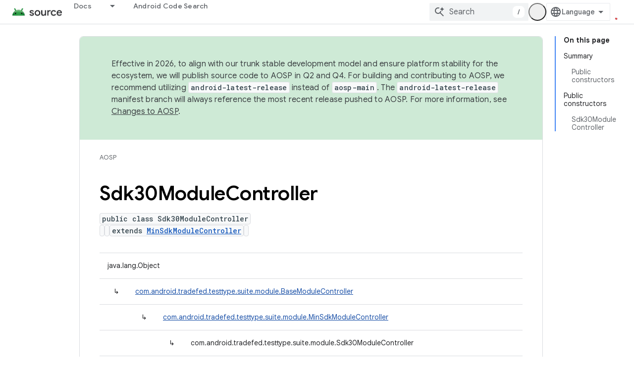

--- FILE ---
content_type: text/javascript
request_url: https://www.gstatic.cn/devrel-devsite/prod/v3df8aae39978de8281d519c083a1ff09816fe422ab8f1bf9f8e360a62fb9949d/js/devsite_devsite_iframe_module.js
body_size: -853
content:
(function(_ds){var window=this;var W3=["height","width"],Tta=async function(a){if(!a.j){var b=await _ds.v();const e=a.querySelector("iframe");if(e){var c=e.classList.contains("inherit-locale");e.classList.remove("framebox");e.classList.remove("inherit-locale");e.removeAttribute("style");e.removeAttribute("is-upgraded");var d=e.dataset.src||e.src;if(d){d=new URL(d,document.location.origin);const f=new _ds.Qn(d.href);(b=b.getLocale())&&c&&_ds.eo(f,"hl",b);d.search=f.j.toString();e.removeAttribute("data-src");e.src!==d.href&&(e.src=
d.href)}for(const f in W3)e.hasAttribute(f)&&(a.setAttribute(f,e.getAttribute(f)||""),e.removeAttribute(f));e.hasAttribute("title")&&(a.setAttribute("aria-label",e.getAttribute("title")||""),e.removeAttribute("title"));a.classList.add(...Array.from(e.classList));e.removeAttribute("class");a.j=!0}else console.warn("devsite-iframe is missing an iframe")}},X3=class extends _ds.Lm{constructor(){super(...arguments);this.j=!1}static get observedAttributes(){return W3}connectedCallback(){Tta(this)}attributeChangedCallback(a,
b,c){W3.includes(a)&&_ds.nq(this,a,`${c||""}`)}};X3.prototype.attributeChangedCallback=X3.prototype.attributeChangedCallback;X3.prototype.connectedCallback=X3.prototype.connectedCallback;try{customElements.define("devsite-iframe",X3)}catch(a){console.warn("devsite.app.customElement.DevsiteIframe",a)};})(_ds_www);
